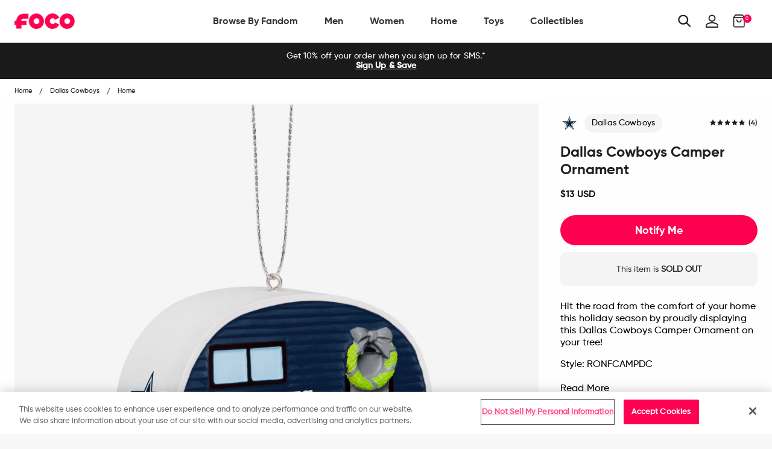

--- FILE ---
content_type: text/javascript
request_url: https://limits.minmaxify.com/fetch-js/focoinc.myshopify.com?t=20260123212850&callback=minMaxify.initCartValidator
body_size: 13906
content:
!function(){function e(e,a,o,i){this.cart=a||{},this.opt=e,this.customer=o,this.messages=[],this.locale=i&&i.toLowerCase()}e.prototype={recalculate:function(e){this.isOk=!0,this.messages=!e&&[],this.isApplicable()&&(this._calcWeights(),this.addMsg("INTRO_MSG"),this._doSubtotal(),this._doItems(),this._doQtyTotals(),this._doWeight())},getMessages:function(){return this.messages||this.recalculate(),this.messages},isApplicable:function(){var e=this.cart._subtotal=Number(this.cart.total_price||0)/100,a=this.opt.overridesubtotal;if(!(a>0&&e>a)){for(var o=0,i=this.cart.items||[],s=0;s<i.length;s++)o+=Number(i[s].quantity);return this.cart._totalQuantity=o,1}},addMsg:function(e,a){if(!this.messages)return;const o=this.opt.messages;var i=o[e];if(o.locales&&this.locale){var s=(o.locales[this.locale]||{})[e];void 0!==s&&(i=s)}i&&(i=this._fmtMsg(unescape(i),a)),this.messages.push(i)},equalTo:function(e){if(this.isOk!==e.isOk)return!1;var a=this.getMessages(),o=e.messages||e.getMessages&&e.getMessages()||[];if(a.length!=o.length)return!1;for(var i=0;i<a.length;++i)if(a[i]!==o[i])return!1;return!0},_calcWeights:function(){this.weightUnit=this.opt.weightUnit||"g";var e=a[this.weightUnit]||1,o=this.cart.items;if(o)for(var i=0;i<o.length;i++){var s=o[i];s._weight=Math.round(Number(s.grams||0)*e*s.quantity*100)/100}this.cart._totalWeight=Math.round(Number(this.cart.total_weight||0)*e*100)/100},_doSubtotal:function(){var e=this.cart._subtotal,a=this.opt.minorder,o=this.opt.maxorder;e<a&&(this.addMsg("MIN_SUBTOTAL_MSG"),this.isOk=!1),o>0&&e>o&&(this.addMsg("MAX_SUBTOTAL_MSG"),this.isOk=!1)},_doWeight:function(){var e=this.cart._totalWeight,a=this.opt.weightmin,o=this.opt.weightmax;e<a&&(this.addMsg("MIN_WEIGHT_MSG"),this.isOk=!1),o>0&&e>o&&(this.addMsg("MAX_WEIGHT_MSG"),this.isOk=!1)},checkGenericLimit:function(e,a,o){if(!(e.quantity<a.min&&(this.addGenericError("MIN",e,a,o),o)||a.max&&e.quantity>a.max&&(this.addGenericError("MAX",e,a,o),o)||a.multiple>1&&e.quantity%a.multiple>0&&(this.addGenericError("MULT",e,a,o),o))){var i=e.line_price/100;void 0!==a.minAmt&&i<a.minAmt&&(this.addGenericError("MIN_SUBTOTAL",e,a,o),o)||a.maxAmt&&i>a.maxAmt&&this.addGenericError("MAX_SUBTOTAL",e,a,o)}},addGenericError:function(e,a,o,i){var s={item:a};i?(e="PROD_"+e+"_MSG",s.itemLimit=o,s.refItem=i):(e="GROUP_"+e+"_MSG",s.groupLimit=o),this.addMsg(e,s),this.isOk=!1},_buildLimitMaps:function(){var e=this.opt,a=e.items||[];e.bySKU={},e.byId={},e.byHandle={};for(var o=0;o<a.length;++o){var i=a[o];i.sku?e.bySKU[i.sku]=i:(i.h&&(e.byHandle[i.h]=i),i.id&&(e.byId[i.id]=i))}},_doItems:function(){var e,a=this.cart.items||[],o={},i={},s=this.opt;s.byHandle||this._buildLimitMaps(),(s.itemmin||s.itemmax||s.itemmult)&&(e={min:s.itemmin,max:s.itemmax,multiple:s.itemmult});for(var n=0;n<a.length;n++){var l=a[n],b=this.getCartItemKey(l),r=o[b],h=i[l.handle];r?(r.quantity+=l.quantity,r.line_price+=l.line_price,r._weight+=l._weight):r=o[b]={ref:l,quantity:l.quantity,line_price:l.line_price,grams:l.grams,_weight:l._weight,limit:this._getIndividualItemLimit(l)},h?(h.quantity+=l.quantity,h.line_price+=l.line_price,h._weight+=l._weight):h=i[l.handle]={ref:l,quantity:l.quantity,line_price:l.line_price,grams:l.grams,_weight:l._weight},h.limit&&h.limit.combine||(h.limit=r.limit)}for(var t in o){if(l=o[t])((d=l.limit||l.limitRule)?!d.combine:e)&&this.checkGenericLimit(l,d||e,l.ref)}for(var t in i){var d;if(l=i[t])(d=l.limit||l.limitRule)&&d.combine&&this.checkGenericLimit(l,d,l.ref)}},getCartItemKey:function(e){var a=e.handle;return a+=e.sku||e.variant_id},getCartItemIds:function(e){var a={handle:e.handle||"",product_id:e.product_id,sku:e.sku},o=a.handle.indexOf(" ");return o>0&&(a.sku=a.handle.substring(o+1),a.handle=a.handle.substring(0,o)),a},_getIndividualItemLimit:function(e){var a=this.opt,o=this.getCartItemIds(e);return a.bySKU[o.sku]||a.byId[o.product_id]||a.byHandle[o.handle]},getItemLimit:function(e){var a=this.opt;if(!a)return{};void 0===a.byHandle&&this._buildLimitMaps();var o=this._getIndividualItemLimit(e);return o||(o={min:a.itemmin,max:a.itemmax,multiple:a.itemmult}),o},calcItemLimit:function(e){var a=this.getItemLimit(e);(a={max:a.max||0,multiple:a.multiple||1,min:a.min,combine:a.combine}).min||(a.min=a.multiple);var o=this.opt.maxtotalitems||0;return(!a.max||o&&o<a.max)&&(a.max=o),a},_doQtyTotals:function(){var e=this.opt.maxtotalitems,a=this.opt.mintotalitems,o=this.opt.multtotalitems,i=this.cart._totalQuantity;0!=e&&i>e&&(this.addMsg("TOTAL_ITEMS_MAX_MSG"),this.isOk=!1),i<a&&(this.addMsg("TOTAL_ITEMS_MIN_MSG"),this.isOk=!1),o>1&&i%o>0&&(this.addMsg("TOTAL_ITEMS_MULT_MSG"),this.isOk=!1)},_fmtMsg:function(e,a){var o,i,s,n=this;return e.replace(/\{\{\s*(.*?)\s*\}\}/g,(function(e,l){try{o||(o=n._getContextMsgVariables(a)||{});var b=o[l];return void 0!==b?b:i||(i=o,n._setGeneralMsgVariables(i),void 0===(b=i[l]))?(s||(s=n._makeEvalFunc(o)),s(l)):b}catch(e){return'"'+e.message+'"'}}))},formatMoney:function(e){var a=this.opt.moneyFormat;if(void 0!==a){try{e=e.toLocaleString()}catch(e){}a&&(e=a.replace(/{{\s*amount[a-z_]*\s*}}/,e))}return e},_getContextMsgVariables(e){if(e){var a,o;if(e.itemLimit){var i=e.item,s=e.refItem||i,n=e.itemLimit;a={item:s,ProductQuantity:i.quantity,ProductName:n.combine&&unescape(s.product_title||n.name)||s.title,GroupTitle:n.title,ProductMinQuantity:n.min,ProductMaxQuantity:n.max,ProductQuantityMultiple:n.multiple},o=[["ProductAmount",Number(i.line_price)/100],["ProductMinAmount",n.minAmt],["ProductMaxAmount",n.maxAmt]]}if(e.groupLimit){i=e.item,s=e.refItem||i,n=e.groupLimit;a={item:s,GroupQuantity:i.quantity,GroupTitle:n.title,GroupMinQuantity:n.min,GroupMaxQuantity:n.max,GroupQuantityMultiple:n.multiple},o=[["GroupAmount",Number(i.line_price)/100],["GroupMinAmount",n.minAmt],["GroupMaxAmount",n.maxAmt]]}if(a){for(var l=0;l<o.length;l++){const e=o[l];isNaN(e[1])||Object.defineProperty(a,e[0],{get:this.formatMoney.bind(this,e[1])})}return a}}},_setGeneralMsgVariables:function(e){var a=this.cart,o=this.opt;e.CartWeight=a._totalWeight,e.CartMinWeight=o.weightmin,e.CartMaxWeight=o.weightmax,e.WeightUnit=this.weightUnit,e.CartQuantity=a._totalQuantity,e.CartMinQuantity=o.mintotalitems,e.CartMaxQuantity=o.maxtotalitems,e.CartQuantityMultiple=o.multtotalitems;for(var i=[["CartAmount",a._subtotal],["CartMinAmount",o.minorder],["CartMaxAmount",o.maxorder]],s=0;s<i.length;s++){const a=i[s];isNaN(a[1])||Object.defineProperty(e,a[0],{get:this.formatMoney.bind(this,a[1])})}},_makeEvalFunc:function(e){return new Function("_expr","with(this) return eval(_expr)").bind(e)}};var a={g:1,kg:.001,lb:.00220462,oz:.03527396},o={messages:{INTRO_MSG:"Cannot place order, conditions not met:\n",PROD_MIN_MSG:"{{ProductName}}: Must have at least {{ProductMinQuantity}} of this item.",PROD_MAX_MSG:"{{ProductName}}: Limit {{ProductMaxQuantity}} per order.",PROD_MULT_MSG:"{{ProductName}}: Quantity must be a multiple of {{ProductQuantityMultiple}}."},items:[{id:8695407673396,h:"2025-mlb-season-awards-mini-bobblehead-boxed-set",name:"2025 MLB Season Awards Mini Bobblehead Boxed Set",max:2},{h:"aaron-judge-new-york-yankees-boys-of-summer-tiki-bobblehead",max:2,name:"Aaron Judge New York Yankees Boys of Summer Tiki Bobblehead"},{h:"aaron-judge-new-york-yankees-ice-cream-helmet-bobblehead",max:2,name:"Aaron Judge New York Yankees Ice Cream Helmet Bobblehead"},{id:8676049584180,h:"ace-toronto-blue-jays-2025-3x-world-series-champions-bobblehead",name:"Ace Toronto Blue Jays 2025 3X World Series Champions Bobblehead",max:2},{h:"ace-toronto-blue-jays-claw-machine-mascot-bobblehead",max:2,name:"Ace Toronto Blue Jays Claw Machine Mascot Bobblehead"},{id:8676461281332,h:"addison-barger-toronto-blue-jays-2025-first-world-series-pinch-hitter-grand-slam-historic-bobblehead",name:"Addison Barger Toronto Blue Jays 2025 First World Series Pinch-Hitter Grand Slam Historic Bobblehead",max:2},{h:"aj-brown-philadelphia-eagles-field-star-bobblehead",max:2,name:"AJ Brown Philadelphia Eagles Field Star Bobblehead"},{id:8605076062260,h:"aj-brown-philadelphia-eagles-ring-ceremony-ring-base-bobblehead",name:"AJ Brown Philadelphia Eagles Ring Ceremony Ring Base Bobblehead",max:2},{h:"aj-brown-philadelphia-eagles-super-bowl-lix-champions-bobble-dubblz-bobblehead",max:2,name:"AJ Brown Philadelphia Eagles Super Bowl LIX Champions Bobble Dubblz Bobblehead"},{h:"alabama-crimson-tide-superfan-bobble-duck-mini-bobblehead",max:2,name:"Alabama Crimson Tide Superfan Bobble Duck Mini Bobblehead"},{id:8738909356084,h:"alex-bregman-chicago-cubs-next-stop-bobblehead",name:"Alex Bregman Chicago Cubs Next Stop Bobblehead",max:2},{h:"alex-ovechkin-washington-capitals-nhl-all-time-goals-leader-bobblehead",max:2,name:"Alex Ovechkin Washington Capitals NHL All-Time Goals Leader Bobblehead"},{h:"alex-ovechkin-washington-capitals-nhl-all-time-goals-leader-crown-3-ft-bobblehead",max:2,name:"Alex Ovechkin Washington Capitals NHL All-Time Goals Leader Crown 3 Ft Bobblehead"},{h:"alex-ovechkin-washington-capitals-nhl-all-time-goals-leader-variant-bobblehead",max:2,name:"Alex Ovechkin Washington Capitals NHL All-Time Goals Leader Variant Bobblehead"},{h:"allen-iverson-philadelphia-76ers-1996-draft-pick-bobblehead",max:2,name:"Allen Iverson Philadelphia 76ers 1996 Draft Pick Bobblehead"},{id:8683403640884,h:"andy-pages-kike-hernandez-los-angeles-dodgers-2025-world-series-game-7-mini-bobblehead-scene",name:"Andy Pages & Kike Hernandez Los Angeles Dodgers 2025 World Series Game 7 Mini Bobblehead Scene",max:2},{id:8683358814260,h:"andy-pages-los-angeles-dodgers-2025-back-to-back-world-series-champions-celebration-bobblehead",name:"Andy Pages Los Angeles Dodgers 2025 Back To Back World Series Champions Celebration Bobblehead",max:2},{id:8683358715956,h:"andy-pages-los-angeles-dodgers-2025-world-series-game-7-catch-of-his-life-mini-bobblehead-scene",name:"Andy Pages Los Angeles Dodgers 2025 World Series Game 7 Catch Of His Life Mini Bobblehead Scene",max:2},{id:8738133999668,h:"anthony-edwards-minnesota-timberwolves-10k-career-points-milestone-bobblehead",name:"Anthony Edwards Minnesota Timberwolves 10K Career Points Milestone Bobblehead",max:2},{h:"anthony-volpe-new-york-yankees-torpedo-power-bobblehead",max:2,name:"Anthony Volpe New York Yankees Torpedo Power Bobblehead"},{id:8599861985332,h:"atlanta-braves-2025-mlb-all-star-mini-bobblehead-scene",name:"Atlanta Braves 2025 MLB All-Star Mini Bobblehead Scene",max:2},{h:"atlanta-braves-lucy-charlie-brown-peanuts-psychiatry-stand-dual-bobblehead",max:2,name:"Atlanta Braves Lucy & Charlie Brown Peanuts Psychiatry Stand Dual Bobblehead"},{h:"atlanta-braves-thematic-piggy-bank-bobblehead",max:2,name:"Atlanta Braves Thematic Piggy Bank Bobblehead"},{h:"baltimore-orioles-lucy-charlie-brown-peanuts-psychiatry-stand-dual-bobblehead",max:2,name:"Baltimore Orioles Lucy & Charlie Brown Peanuts Psychiatry Stand Dual Bobblehead"},{h:"baltimore-orioles-thematic-piggy-bank-bobblehead",max:2,name:"Baltimore Orioles Thematic Piggy Bank Bobblehead"},{h:"barry-sanders-detroit-lions-pride-of-the-lions-sports-illustrated-cover-bobblehead",max:2,name:"Barry Sanders Detroit Lions Pride of the Lions Sports Illustrated Cover Bobblehead"},{h:"bernie-brewer-milwaukee-brewers-claw-machine-mascot-bobblehead",max:2,name:"Bernie Brewer Milwaukee Brewers Claw Machine Mascot Bobblehead"},{id:8676046209076,h:"blake-snell-los-angeles-dodgers-2025-world-series-champions-celebration-bobblehead",name:"Blake Snell Los Angeles Dodgers 2025 World Series Champions Celebration Bobblehead",max:2},{id:8742214467636,h:"blitz-seattle-seahawks-nfc-championship-bound-bobblehead",name:"Blitz Seattle Seahawks NFC Championship Bound Bobblehead",max:2},{h:"blooper-atlanta-braves-claw-machine-mascot-bobblehead",max:2,name:"Blooper Atlanta Braves Claw Machine Mascot Bobblehead"},{h:"blooper-atlanta-braves-win-counter-medium-bighead-bobblehead",max:2,name:"Blooper Atlanta Braves Win Counter Medium Bighead Bobblehead"},{id:8742214500404,h:"bo-nix-marvin-mims-jr-denver-broncos-divisional-round-touchdown-mini-dual-bobblehead",name:"Bo Nix & Marvin Mims Jr Denver Broncos Divisional Round Touchdown Mini Dual Bobblehead",max:2},{id:8742214533172,h:"bo-nix-denver-broncos-first-career-playoff-win-bobblehead",name:"Bo Nix Denver Broncos First Career Playoff Win Bobblehead",max:2},{h:"bobby-witt-jr-kansas-city-royals-boys-of-summer-tiki-bobblehead",max:2,name:"Bobby Witt Jr Kansas City Royals Boys of Summer Tiki Bobblehead"},{h:"bobby-witt-jr-kansas-city-royals-ice-cream-helmet-bobblehead",max:2,name:"Bobby Witt Jr Kansas City Royals Ice Cream Helmet Bobblehead"},{h:"boston-red-sox-thematic-piggy-bank-bobblehead",max:2,name:"Boston Red Sox Thematic Piggy Bank Bobblehead"},{id:8608174571572,h:"brandon-graham-philadelphia-eagles-ring-ceremony-ring-base-bobblehead",name:"Brandon Graham Philadelphia Eagles Ring Ceremony Ring Base Bobblehead",max:2},{h:"brandon-graham-philadelphia-eagles-super-bowl-lix-champions-bobble-dubblz-bobblehead",max:2,name:"Brandon Graham Philadelphia Eagles Super Bowl LIX Champions Bobble Dubblz Bobblehead"},{h:"bret-hart-the-hit-man-arrives-wwe-magazine-cover-bobblehead",max:2,name:"Bret Hart The Hit Man Arrives WWE Magazine Cover Bobblehead"},{h:"brett-favre-green-bay-packers-tribute-sports-illustrated-cover-bobblehead",max:2,name:"Brett Favre Green Bay Packers Tribute Sports Illustrated Cover Bobblehead"},{h:"brett-hull-st-louis-blues-legendary-number-16-bobblehead",max:2,name:"Brett Hull St Louis Blues Legendary Number 16 Bobblehead"},{h:"brian-leetch-new-york-rangers-legendary-number-2-bobblehead",max:2,name:"Brian Leetch New York Rangers Legendary Number 2 Bobblehead"},{h:"brutus-buckeye-ohio-state-buckeyes-city-park-swing-mini-bobblehead",max:2,name:"Brutus Buckeye Ohio State Buckeyes City Park Swing Mini Bobblehead"},{h:"brutus-buckeye-ohio-state-buckeyes-electroplate-mascot-bobblehead",max:2,name:"Brutus Buckeye Ohio State Buckeyes Electroplate Mascot Bobblehead"},{h:"bryce-harper-philadelphia-phillies-boys-of-summer-tiki-bobblehead",max:2,name:"Bryce Harper Philadelphia Phillies Boys of Summer Tiki Bobblehead"},{h:"bryce-harper-philadelphia-phillies-electroplated-bobblehead",max:2,name:"Bryce Harper Philadelphia Phillies Electroplated Bobblehead"},{id:8633868910644,h:"bubba-chandler-pittsburgh-pirates-star-rookie-bobblehead",name:"Bubba Chandler Pittsburgh Pirates Star Rookie Bobblehead",max:2},{h:"bucky-badger-wisconsin-badgers-jump-around-mascot-bobblehead",max:2,name:"Bucky Badger Wisconsin Badgers Jump Around Mascot Bobblehead"},{id:8603427864628,h:"byron-buxton-minnesota-twins-cycle-bobblehead",name:"Byron Buxton Minnesota Twins Cycle Bobblehead",max:2},{id:8738909323316,h:"caleb-williams-colston-loveland-dj-moore-cheese-grater-triple-bobblehead",name:"Caleb Williams & Colston Loveland & DJ Moore Cheese Grater Triple Bobblehead",max:2},{id:8720834461748,h:"caleb-williams-and-dj-moore-chicago-bears-winning-touchdown-mini-bobblehead-scene",name:"Caleb Williams and DJ Moore Chicago Bears Winning Touchdown Mini Bobblehead Scene",max:2},{h:"caleb-williams-chicago-bears-tunnel-entrance-bobblehead",max:2,name:"Caleb Williams Chicago Bears Tunnel Entrance Bobblehead"},{h:"cam-jurgens-philadelphia-eagles-super-bowl-lix-champions-bobble-dubblz-bobblehead",max:2,name:"Cam Jurgens Philadelphia Eagles Super Bowl LIX Champions Bobble Dubblz Bobblehead"},{id:8620727435316,h:"carlos-correa-houston-astros-welcome-back-bobblehead",name:"Carlos Correa Houston Astros Welcome Back Bobblehead",max:2},{id:8676044898356,h:"charlie-brown-snoopy-los-angeles-dodgers-2025-back-to-back-world-series-champions-peanuts-trophy-dual-bobblehead",name:"Charlie Brown & Snoopy Los Angeles Dodgers 2025 Back To Back World Series Champions Peanuts Trophy Dual Bobblehead",max:2},{id:8587656396852,h:"chauncey-coastal-carolina-chanticleers-2025-college-world-series-champions-mascot-bobblehead",name:"Chauncey Coastal Carolina Chanticleers 2025 College World Series Champions Mascot Bobblehead",max:2},{id:8738909257780,h:"chicago-bears-comeback-of-the-ages-nfl-wild-card-mini-bobblehead-scene",name:"Chicago Bears Comeback of the Ages NFL Wild Card Mini Bobblehead Scene",max:2},{id:8599862018100,h:"chicago-cubs-2025-mlb-all-star-mini-bobblehead-scene",name:"Chicago Cubs 2025 MLB All-Star Mini Bobblehead Scene",max:2},{h:"chicago-cubs-lucy-charlie-brown-peanuts-psychiatry-stand-dual-bobblehead",max:2,name:"Chicago Cubs Lucy & Charlie Brown Peanuts Psychiatry Stand Dual Bobblehead"},{h:"chicago-cubs-thematic-piggy-bank-bobblehead",max:2,name:"Chicago Cubs Thematic Piggy Bank Bobblehead"},{h:"chris-sale-atlanta-braves-strikeout-counter-medium-bighead-bobblehead",max:2,name:"Chris Sale Atlanta Braves Strikeout Counter Medium Bighead Bobblehead"},{h:"cincinnati-reds-lucy-charlie-brown-peanuts-psychiatry-stand-dual-bobblehead",max:2,name:"Cincinnati Reds Lucy & Charlie Brown Peanuts Psychiatry Stand Dual Bobblehead"},{h:"cincinnati-reds-thematic-piggy-bank-bobblehead",max:2,name:"Cincinnati Reds Thematic Piggy Bank Bobblehead"},{id:8676048306228,h:"clayton-kershaw-los-angeles-dodgers-2025-back-to-back-world-series-champions-celebration-bobblehead",name:"Clayton Kershaw Los Angeles Dodgers 2025 Back To Back World Series Champions Celebration Bobblehead",max:2},{id:8676048732212,h:"clayton-kershaw-los-angeles-dodgers-2025-back-to-back-world-series-champions-dual-spinner-bobblehead",name:"Clayton Kershaw Los Angeles Dodgers 2025 Back To Back World Series Champions Dual Spinner Bobblehead",max:2},{id:8676046962740,h:"clayton-kershaw-los-angeles-dodgers-2025-back-to-back-world-series-champions-mini-ring-base-bighead-bobblehead",name:"Clayton Kershaw Los Angeles Dodgers 2025 Back To Back World Series Champions Mini Ring Base Bighead Bobblehead",max:2},{id:8676048109620,h:"clayton-kershaw-los-angeles-dodgers-2025-back-to-back-world-series-champions-ring-base-bighead-bobblehead",name:"Clayton Kershaw Los Angeles Dodgers 2025 Back To Back World Series Champions Ring Base Bighead Bobblehead",max:2},{id:8676045979700,h:"clayton-kershaw-los-angeles-dodgers-2025-back-to-back-world-series-champions-then-and-now-bobblehead",name:"Clayton Kershaw Los Angeles Dodgers 2025 Back To Back World Series Champions Then And Now Bobblehead",max:2},{h:"clayton-kershaw-los-angeles-dodgers-3000-career-strikeouts-milestone-bobblehead",max:2,name:"Clayton Kershaw Los Angeles Dodgers 3000 Career Strikeouts Milestone Bobblehead"},{id:8599862083636,h:"cleveland-guardians-2025-mlb-all-star-mini-bobblehead-scene",name:"Cleveland Guardians 2025 MLB All-Star Mini Bobblehead Scene",max:2},{h:"cleveland-guardians-thematic-piggy-bank-bobblehead",max:2,name:"Cleveland Guardians Thematic Piggy Bank Bobblehead"},{h:"clyde-drexler-portland-trail-blazers-legendary-number-22-bobblehead",max:2,name:"Clyde Drexler Portland Trail Blazers Legendary Number 22 Bobblehead"},{h:"connor-mcdavid-edmonton-oilers-legendary-number-97-bobblehead",max:2,name:"Connor McDavid Edmonton Oilers Legendary Number 97 Bobblehead"},{id:8608174538804,h:"cooper-dejean-philadelphia-eagles-ring-ceremony-ring-base-bobblehead",name:"Cooper DeJean Philadelphia Eagles Ring Ceremony Ring Base Bobblehead",max:2},{h:"cooper-dejean-philadelphia-eagles-super-bowl-lix-champions-bobble-dubblz-bobblehead",max:2,name:"Cooper DeJean Philadelphia Eagles Super Bowl LIX Champions Bobble Dubblz Bobblehead"},{h:"d-generation-x-wwe-tank-invasion-bobblehead",max:2,name:"D-Generation X WWE Tank Invasion Bobblehead"},{id:8704547913780,h:"dandre-swift-kyle-monangai-chicago-bears-dynamic-duo-bobblehead",name:"D'Andre Swift & Kyle Monangai Chicago Bears Dynamic Duo Bobblehead",max:2},{h:"dallas-goedert-philadelphia-eagles-super-bowl-lix-champions-bobble-dubblz-bobblehead",max:2,name:"Dallas Goedert Philadelphia Eagles Super Bowl LIX Champions Bobble Dubblz Bobblehead"},{id:8676043849780,h:"dave-roberts-los-angeles-dodgers-2025-back-to-back-world-series-champions-celebration-bobblehead",name:"Dave Roberts Los Angeles Dodgers 2025 Back To Back World Series Champions Celebration Bobblehead",max:2},{h:"derek-jeter-mariano-rivera-new-york-yankees-back-to-back-world-series-mvp-dual-bobblehead",max:2,name:"Derek Jeter & Mariano Rivera New York Yankees Back-To-Back World Series MVP Dual Bobblehead",id:7164768485428},{h:"derek-jeter-new-york-yankees-holy-cow-sports-illustrated-cover-bobblehead",max:2,name:"Derek Jeter New York Yankees Holy Cow Sports Illustrated Cover Bobblehead"},{id:8724026982452,h:"derrick-henry-baltimore-ravens-historic-night-gamebreaker-bobblehead",name:"Derrick Henry Baltimore Ravens Historic Night Gamebreaker Bobblehead",max:2},{h:"derrick-thomas-kansas-city-chiefs-bobble-dubblz-bobblehead",max:2,name:"Derrick Thomas Kansas City Chiefs Bobble Dubblz Bobblehead"},{id:8599861821492,h:"detroit-tigers-2025-mlb-all-star-mini-bobblehead-scene",name:"Detroit Tigers 2025 MLB All-Star Mini Bobblehead Scene",max:2},{h:"detroit-tigers-thematic-piggy-bank-bobblehead",max:2,name:"Detroit Tigers Thematic Piggy Bank Bobblehead"},{h:"devonta-smith-philadelphia-eagles-super-bowl-lix-champions-bobble-dubblz-bobblehead",max:2,name:"DeVonta Smith Philadelphia Eagles Super Bowl LIX Champions Bobble Dubblz Bobblehead"},{h:"dick-butkus-chicago-bears-bobble-dubblz-bobblehead",max:2,name:"Dick Butkus Chicago Bears Bobble Dubblz Bobblehead"},{h:"dick-butkus-chicago-bears-the-most-feared-man-sports-illustrated-cover-bobblehead",max:2,name:"Dick Butkus Chicago Bears The Most Feared Man Sports Illustrated Cover Bobblehead"},{id:8655465021492,h:"dodger-dog-los-angeles-dodgers-13th-straight-postseason-bobblehead",name:"Dodger Dog Los Angeles Dodgers 13th Straight Postseason Bobblehead",max:2},{id:8676046897204,h:"dodger-dog-los-angeles-dodgers-2025-9x-world-series-champions-bobblehead",name:"Dodger Dog Los Angeles Dodgers 2025 9X World Series Champions Bobblehead",max:2},{id:8676045586484,h:"dodger-dog-los-angeles-dodgers-2025-back-to-back-world-series-champions-beach-mascot-bobblehead",name:"Dodger Dog Los Angeles Dodgers 2025 Back To Back World Series Champions Beach Mascot Bobblehead",max:2},{id:8676048371764,h:"dodger-dog-los-angeles-dodgers-2025-back-to-back-world-series-champions-celebration-18-in-mascot-bobblehead",name:"Dodger Dog Los Angeles Dodgers 2025 Back To Back World Series Champions Celebration 18 in Mascot Bobblehead",max:2},{id:8676046143540,h:"dodger-dog-los-angeles-dodgers-2025-back-to-back-world-series-champions-celebration-3-ft-mascot-bobblehead",name:"Dodger Dog Los Angeles Dodgers 2025 Back To Back World Series Champions Celebration 3 Ft Mascot Bobblehead",max:2},{id:8676044439604,h:"dodger-dog-los-angeles-dodgers-2025-back-to-back-world-series-champions-celebration-mascot-bobblehead",name:"Dodger Dog Los Angeles Dodgers 2025 Back To Back World Series Champions Celebration Mascot Bobblehead",max:2},{id:8676044177460,h:"dodger-dog-los-angeles-dodgers-2025-back-to-back-world-series-champions-mini-ring-base-mascot-bighead-bobblehead",name:"Dodger Dog Los Angeles Dodgers 2025 Back To Back World Series Champions Mini Ring Base Mascot Bighead Bobblehead",max:2},{id:8676046929972,h:"dodger-dog-los-angeles-dodgers-2025-back-to-back-world-series-champions-ring-base-mascot-bighead-bobblehead",name:"Dodger Dog Los Angeles Dodgers 2025 Back To Back World Series Champions Ring Base Mascot Bighead Bobblehead",max:2},{h:"dodger-dog-los-angeles-dodgers-claw-machine-mascot-bobblehead",max:2,name:"Dodger Dog Los Angeles Dodgers Claw Machine Mascot Bobblehead"},{id:8742992871476,h:"drake-maye-new-england-patriots-divisional-round-gamebreaker-bobblehead",name:"Drake Maye New England Patriots Divisional Round Gamebreaker Bobblehead",max:2},{h:"dude-love-have-mercy-wwe-magazine-cover-bobblehead",max:2,name:"Dude Love Have Mercy WWE Magazine Cover Bobblehead"},{id:8633868877876,h:"dylan-beavers-baltimore-orioles-star-rookie-bobblehead",name:"Dylan Beavers Baltimore Orioles Star Rookie Bobblehead",max:2},{h:"elly-de-la-cruz-cincinnati-reds-art-of-the-steal-sports-illustrated-kids-cover-bobblehead",max:2,name:"Elly De La Cruz Cincinnati Reds Art of the Steal Sports Illustrated Kids Cover Bobblehead"},{h:"elly-de-la-cruz-cincinnati-reds-boys-of-summer-tiki-bobblehead",max:2,name:"Elly De La Cruz Cincinnati Reds Boys of Summer Tiki Bobblehead"},{h:"elly-de-la-cruz-cincinnati-reds-ice-cream-helmet-bobblehead",max:2,name:"Elly De La Cruz Cincinnati Reds Ice Cream Helmet Bobblehead"},{h:"elly-de-la-cruz-cincinnati-reds-medium-bighead-bobblehead",max:2,name:"Elly De La Cruz Cincinnati Reds Medium Bighead Bobblehead"},{h:"eric-dickerson-los-angeles-rams-single-season-rushing-record-book-bobblehead",max:2,name:"Eric Dickerson Los Angeles Rams Single-Season Rushing Record Book Bobblehead"},{id:8620727369780,h:"eugenio-suarez-seattle-mariners-welcome-back-bobblehead",name:"Eugenio Suarez Seattle Mariners Welcome Back Bobblehead",max:2},{h:"ezekiel-elliott-ohio-state-buckeyes-gates-series-bobblehead",max:2,name:"Ezekiel Elliott Ohio State Buckeyes Gates Series Bobblehead"},{h:"fernando-tatis-jr-san-diego-padres-legendary-number-23-bobblehead",max:2,name:"Fernando Tatis Jr San Diego Padres Legendary Number 23 Bobblehead"},{h:"fran-tarkenton-georgia-bulldogs-gates-series-bobblehead",max:2,name:"Fran Tarkenton Georgia Bulldogs Gates Series Bobblehead"},{h:"francisco-lindor-new-york-mets-ice-cream-helmet-bobblehead",max:2,name:"Francisco Lindor New York Mets Ice Cream Helmet Bobblehead"},{id:8742214598708,h:"frank-crum-denver-broncos-divisional-round-touchdown-bobblehead",name:"Frank Crum Denver Broncos Divisional  Round Touchdown Bobblehead",max:2},{h:"fredbird-st-louis-cardinals-city-park-swing-mini-bobblehead",max:2,name:"Fredbird St Louis Cardinals City Park Swing Mini Bobblehead"},{h:"fredbird-st-louis-cardinals-claw-machine-mascot-bobblehead",max:2,name:"Fredbird St Louis Cardinals Claw Machine Mascot Bobblehead"},{id:8676044668980,h:"freddie-freeman-los-angeles-dodgers-2025-back-to-back-world-series-champions-authenticated-dirt-collection-bobblehead",name:"Freddie Freeman Los Angeles Dodgers 2025 Back To Back World Series Champions Authenticated Dirt Collection Bobblehead",max:2},{id:8676046766132,h:"freddie-freeman-los-angeles-dodgers-2025-back-to-back-world-series-champions-beach-bobblehead",name:"Freddie Freeman Los Angeles Dodgers 2025 Back To Back World Series Champions Beach Bobblehead",max:2},{id:8676047421492,h:"freddie-freeman-los-angeles-dodgers-2025-back-to-back-world-series-champions-cap-tee-bighead-bobblehead",name:"Freddie Freeman Los Angeles Dodgers 2025 Back To Back World Series Champions Cap & Tee Bighead Bobblehead",max:2},{id:8676046078004,h:"freddie-freeman-los-angeles-dodgers-2025-back-to-back-world-series-champions-celebration-bobblehead",name:"Freddie Freeman Los Angeles Dodgers 2025 Back To Back World Series Champions Celebration Bobblehead",max:2},{id:8676047880244,h:"freddie-freeman-los-angeles-dodgers-2025-back-to-back-world-series-champions-dual-spinner-bobblehead",name:"Freddie Freeman Los Angeles Dodgers 2025 Back To Back World Series Champions Dual Spinner Bobblehead",max:2},{id:8676043980852,h:"freddie-freeman-los-angeles-dodgers-2025-back-to-back-world-series-champions-mini-ring-base-bighead-bobblehead",name:"Freddie Freeman Los Angeles Dodgers 2025 Back To Back World Series Champions Mini Ring Base Bighead Bobblehead",max:2},{id:8676047126580,h:"freddie-freeman-los-angeles-dodgers-2025-back-to-back-world-series-champions-ring-base-bighead-bobblehead",name:"Freddie Freeman Los Angeles Dodgers 2025 Back To Back World Series Champions Ring Base Bighead Bobblehead",max:2},{id:8676045881396,h:"freddie-freeman-los-angeles-dodgers-2025-back-to-back-world-series-champions-then-and-now-bobblehead",name:"Freddie Freeman Los Angeles Dodgers 2025 Back To Back World Series Champions Then And Now Bobblehead",max:2},{id:8603427897396,h:"garrett-crochet-boston-red-sox-1st-career-shutout-gamebreaker-bobblehead",name:"Garrett Crochet Boston Red Sox 1st Career Shutout Gamebreaker Bobblehead",max:2},{h:"george-gervin-san-antonio-spurs-nickname-bobblehead",max:2,name:"George Gervin San Antonio Spurs Nickname Bobblehead"},{h:"georgia-bulldogs-peanuts-gang-football-field-mini-bobblehead-scene",max:2,name:"Georgia Bulldogs Peanuts Gang Football Field Mini Bobblehead Scene"},{h:"gunnar-henderson-baltimore-orioles-boys-of-summer-tiki-bobblehead",max:2,name:"Gunnar Henderson Baltimore Orioles Boys of Summer Tiki Bobblehead"},{h:"gunnar-henderson-baltimore-orioles-ice-cream-helmet-bobblehead",max:2,name:"Gunnar Henderson Baltimore Orioles Ice Cream Helmet Bobblehead"},{id:8742992904244,h:"harrison-mevis-los-angeles-rams-divisional-round-overtime-field-goal-winner-bobblehead",name:"Harrison Mevis Los Angeles Rams Divisional Round Overtime Field Goal Winner Bobblehead",max:2},{id:8599861788724,h:"houston-astros-2025-mlb-all-star-mini-bobblehead-scene",name:"Houston Astros 2025 MLB All-Star Mini Bobblehead Scene",max:2},{h:"houston-astros-lucy-charlie-brown-peanuts-psychiatry-stand-dual-bobblehead",max:2,name:"Houston Astros Lucy & Charlie Brown Peanuts Psychiatry Stand Dual Bobblehead"},{h:"houston-astros-thematic-piggy-bank-bobblehead",max:2,name:"Houston Astros Thematic Piggy Bank Bobblehead"},{h:"igor-shesterkin-new-york-rangers-2014-nhl-draft-pick-bobblehead",max:2,name:"Igor Shesterkin New York Rangers 2014 NHL Draft Pick Bobblehead"},{id:8742214565940,h:"jaquan-mcmillian-denver-broncos-divisional-round-overtime-interception-bobblehead",name:"Ja'Quan McMillian Denver Broncos Divisional Round Overtime Interception Bobblehead",max:2},{h:"jack-hughes-new-jersey-devils-2019-nhl-draft-pick-bobblehead",max:2,name:"Jack Hughes New Jersey Devils 2019 NHL Draft Pick Bobblehead"},{id:8668054356020,h:"jackson-churio-milwaukee-brewers-2025-nlcs-playoff-bound-bobblehead",name:"Jackson Churio Milwaukee Brewers 2025 NLCS Playoff Bound Bobblehead",max:2},{h:"jahmyr-gibbs-detroit-lions-lion-spirit-animal-bobblehead",max:2,name:"Jahmyr Gibbs Detroit Lions Lion Spirit Animal Bobblehead"},{h:"jalen-carter-philadelphia-eagles-super-bowl-lix-champions-bobble-dubblz-bobblehead",max:2,name:"Jalen Carter Philadelphia Eagles Super Bowl LIX Champions Bobble Dubblz Bobblehead"},{id:8605076095028,h:"jalen-hurts-philadelphia-eagles-ring-ceremony-ring-base-bobblehead",name:"Jalen Hurts Philadelphia Eagles Ring Ceremony Ring Base Bobblehead",max:2},{h:"jalen-hurts-philadelphia-eagles-super-bowl-lix-champions-bobble-dubblz-bobblehead",max:2,name:"Jalen Hurts Philadelphia Eagles Super Bowl LIX Champions Bobble Dubblz Bobblehead"},{h:"jared-goff-amon-ra-st-brown-penei-sewell-detroit-lions-drive-to-revive-sports-illustrated-cover-bobblehead",max:2,name:"Jared Goff & Amon-Ra St Brown & Penei Sewell Detroit Lions Drive to Revive Sports Illustrated Cover Bobblehead"},{h:"jaromir-jagr-pittsburgh-penguins-1990-nhl-draft-pick-bobblehead",max:2,name:"Jaromir Jagr Pittsburgh Penguins 1990 NHL Draft Pick Bobblehead"},{h:"jayson-tatum-boston-celtics-2017-nba-draft-pick-bobblehead",max:2,name:"Jayson Tatum Boston Celtics 2017 NBA Draft Pick Bobblehead"},{id:8655465054260,h:"jazz-chisholm-jr-new-york-yankees-30-home-runs-30-stolen-bases-bobblehead",name:"Jazz Chisholm Jr New York Yankees 30 Home Runs & 30 Stolen Bases Bobblehead",max:2},{h:"jerry-rice-san-francisco-49ers-all-time-touchdown-receptions-record-book-boblehead",max:2,name:"Jerry Rice San Francisco 49ers All-Time Touchdown Receptions Record Book Boblehead"},{h:"jerry-rice-san-francisco-49ers-the-beat-goes-on-sports-illustrated-cover-bobblehead",max:2,name:"Jerry Rice San Francisco 49ers The Beat Goes On Sports Illustrated Cover Bobblehead"},{id:8620170903604,h:"jhoan-duran-philadelphia-phillies-next-stop-bobblehead",name:"Jhoan Duran Philadelphia Phillies Next Stop Bobblehead",max:2},{h:"joey-porter-jr-penn-state-nittany-lions-gates-series-bobblehead",max:2,name:"Joey Porter Jr Penn State Nittany Lions Gates Series Bobblehead"},{h:"john-cena-wwe-you-cant-see-through-me-bobblehead",max:2,name:"John Cena WWE You Can't See Through Me Bobblehead"},{h:"john-stockton-utah-jazz-1984-draft-pick-bobblehead",max:2,name:"John Stockton Utah Jazz 1984 Draft Pick Bobblehead"},{h:"john-stockton-utah-jazz-legendary-number-12-bobblehead",max:2,name:"John Stockton Utah Jazz Legendary Number 12 Bobblehead"},{id:8621435977780,h:"johnny-bench-chipper-jones-2025-mlb-speedway-classic-trophy-dual-bobblehead",name:"Johnny Bench & Chipper Jones 2025 MLB Speedway Classic Trophy Dual Bobblehead",max:2},{h:"jose-altuve-houston-astros-legendary-number-27-bobblehead",max:2,name:"Jose Altuve Houston Astros Legendary Number 27 Bobblehead"},{id:8655805415476,h:"jose-ramirez-cleveland-guardians-30-home-run-40-stolen-bases-bobblehead",name:"Jose Ramirez Cleveland Guardians 30 Home Run & 40 Stolen Bases Bobblehead",max:2},{h:"juan-soto-new-york-mets-boys-of-summer-tiki-bobblehead",max:2,name:"Juan Soto New York Mets Boys of Summer Tiki Bobblehead"},{h:"juan-soto-new-york-mets-ice-cream-helmet-bobblehead",max:2,name:"Juan Soto New York Mets Ice Cream Helmet Bobblehead"},{h:"junior-seau-los-angeles-chargers-blast-from-the-past-sports-illustrated-cover-bobblehead",max:2,name:"Junior Seau Los Angeles Chargers Blast from the Past Sports Illustrated Cover Bobblehead"},{h:"justin-jefferson-minnesota-vikings-tunnel-entrance-bobblehead",max:2,name:"Justin Jefferson Minnesota Vikings Tunnel Entrance Bobblehead"},{id:8619149623348,h:"justin-verlander-detroit-tigers-houston-astros-3500-career-strikeouts-milestone-dual-bobblehead",name:"Justin Verlander Detroit Tigers & Houston Astros 3500 Career Strikeouts Milestone Dual Bobblehead",max:2},{id:8619149656116,h:"justin-verlander-san-francisco-giants-3500-career-strikeouts-milestone-bobblehead",name:"Justin Verlander San Francisco Giants 3500 Career Strikeouts Milestone Bobblehead",max:2},{id:8599861854260,h:"kansas-city-royals-2025-mlb-all-star-mini-bobblehead-scene",name:"Kansas City Royals 2025 MLB All-Star Mini Bobblehead Scene",max:2},{h:"kansas-city-royals-lucy-charlie-brown-peanuts-psychiatry-stand-dual-bobblehead",max:2,name:"Kansas City Royals Lucy & Charlie Brown Peanuts Psychiatry Stand Dual Bobblehead"},{h:"kansas-city-royals-thematic-piggy-bank-bobblehead",max:2,name:"Kansas City Royals Thematic Piggy Bank Bobblehead"},{id:8742992969780,h:"kayshon-boutte-new-england-patriots-divisional-round-one-handed-touchdown-bobblehead",name:"Kayshon Boutte New England Patriots Divisional Round One Handed Touchdown Bobblehead",max:2},{h:"kc-wolf-kansas-city-chiefs-bobble-duck-mascot-mini-bobblehead",max:2,name:"KC Wolf Kansas City Chiefs Bobble Duck Mascot Mini Bobblehead"},{h:"kc-wolf-kansas-city-chiefs-electroplated-mascot-bobblehead",max:2,name:"KC Wolf Kansas City Chiefs Electroplated Mascot Bobblehead"},{h:"ken-griffey-jr-cincinnati-reds-how-the-reds-got-junior-sports-illustrated-cover-bobblehead",max:2,name:"Ken Griffey Jr Cincinnati Reds How the Reds got Junior Sports Illustrated Cover Bobblehead"},{h:"keon-coleman-florida-state-seminoles-gates-series-bobblehead",max:2,name:"Keon Coleman Florida State Seminoles Gates Series Bobblehead"},{id:8676048207924,h:"kike-hernandez-los-angeles-dodgers-2025-back-to-back-world-series-champions-celebration-bobblehead",name:"Kike Hernandez Los Angeles Dodgers 2025 Back To Back World Series Champions Celebration Bobblehead",max:2},{h:"kirk-gibson-shohei-ohtani-los-angeles-dodgers-mvp-then-and-now-bobblehead",max:2,name:"Kirk Gibson & Shohei Ohtani Los Angeles Dodgers MVP Then and Now Bobblehead"},{h:"koala-los-angeles-dodgers-city-park-swing-mini-bobblehead",max:2,name:"Koala Los Angeles Dodgers City Park Swing Mini Bobblehead"},{id:8615933313076,h:"kyle-schwarber-philadelphia-phillies-1000th-career-hit-schwarbomb-milestone-bobblehead",name:"Kyle Schwarber Philadelphia Phillies 1,000th Career Hit Schwarbomb Milestone Bobblehead",max:2},{id:8742992805940,h:"kyren-williams-los-angeles-rams-divisional-round-gamebreaker-bobblehead",name:"Kyren Williams Los Angeles Rams Divisional Round Gamebreaker Bobblehead",max:2},{h:"landon-dickerson-philadelphia-eagles-super-bowl-lix-champions-bobble-dubblz-bobblehead",max:2,name:"Landon Dickerson Philadelphia Eagles Super Bowl LIX Champions Bobble Dubblz Bobblehead"},{id:8608174506036,h:"lane-johnson-philadelphia-eagles-ring-ceremony-ring-base-bobblehead",name:"Lane Johnson Philadelphia Eagles Ring Ceremony Ring Base Bobblehead",max:2},{h:"lane-johnson-philadelphia-eagles-super-bowl-lix-champions-bobble-dubblz-bobblehead",max:2,name:"Lane Johnson Philadelphia Eagles Super Bowl LIX Champions Bobble Dubblz Bobblehead"},{h:"lebron-james-los-angeles-lakers-legendary-number-23-bobblehead",max:2,name:"LeBron James Los Angeles Lakers Legendary Number 23 Bobblehead"},{h:"los-angeles-angels-thematic-piggy-bank-bobblehead",max:2,name:"Los Angeles Angels Thematic Piggy Bank Bobblehead"},{id:8676046569524,h:"los-angeles-dodgers-2025-back-to-back-world-series-champions-celebration-mini-bobblehead-boxed-set",name:"Los Angeles Dodgers 2025 Back To Back World Series Champions Celebration Mini Bobblehead Boxed Set",max:2},{id:8676046733364,h:"los-angeles-dodgers-2025-back-to-back-world-series-champions-celebration-mvp-18-in-player-bobblehead",name:"Los Angeles Dodgers 2025 Back To Back World Series Champions Celebration MVP 18 in Player Bobblehead",max:2},{id:8676045389876,h:"los-angeles-dodgers-2025-back-to-back-world-series-champions-celebration-mvp-bobblehead",name:"Los Angeles Dodgers 2025 Back To Back World Series Champions Celebration MVP Bobblehead",max:2},{id:8676045127732,h:"los-angeles-dodgers-2025-back-to-back-world-series-champions-hello-kitty-mini-bobblehead",name:"Los Angeles Dodgers 2025 Back To Back World Series Champions Hello Kitty Mini Bobblehead",max:2},{id:8676045160500,h:"los-angeles-dodgers-2025-back-to-back-world-series-champions-trophy-mini-bobble-scene",name:"Los Angeles Dodgers 2025 Back To Back World Series Champions Trophy Mini Bobble Scene",max:2},{id:8599862116404,h:"los-angeles-dodgers-2025-mlb-all-star-mini-bobblehead-scene",name:"Los Angeles Dodgers 2025 MLB All-Star Mini Bobblehead Scene",max:2},{id:8672216678452,h:"los-angeles-dodgers-2025-national-league-champions-hitters-mini-bobblehead-scene",name:"Los Angeles Dodgers 2025 National League Champions Hitters Mini Bobblehead Scene",max:2},{id:8672216711220,h:"los-angeles-dodgers-2025-national-league-champions-pitchers-mini-bobblehead-scene",name:"Los Angeles Dodgers 2025 National League Champions Pitchers Mini Bobblehead Scene",max:2},{h:"los-angeles-dodgers-lucy-charlie-brown-peanuts-psychiatry-stand-dual-bobblehead",max:2,name:"Los Angeles Dodgers Lucy & Charlie Brown Peanuts Psychiatry Stand Dual Bobblehead"},{h:"los-angeles-dodgers-thematic-piggy-bank-bobblehead",max:2,name:"Los Angeles Dodgers Thematic Piggy Bank Bobblehead"},{h:"lou-brock-st-louis-cardinals-legendary-number-20-bobblehead",max:2,name:"Lou Brock St Louis Cardinals Legendary Number 20 Bobblehead"},{h:"macklin-celebrini-san-jose-sharks-2024-nhl-draft-pick-bobblehead",max:2,name:"Macklin Celebrini San Jose Sharks 2024 NHL Draft Pick Bobblehead"},{h:"magic-johnson-los-angeles-lakers-1979-draft-pick-bobblehead",max:2,name:"Magic Johnson Los Angeles Lakers 1979 Draft Pick Bobblehead"},{h:"magic-johnson-los-angeles-lakers-legendary-number-32-bobblehead",max:2,name:"Magic Johnson Los Angeles Lakers Legendary Number 32 Bobblehead"},{id:8597074706484,h:"manny-machado-san-diego-padres-2000-career-hits-milestone-bobblehead",name:"Manny Machado San Diego Padres 2,000 Career Hits Milestone Bobblehead",max:2},{id:8742992838708,h:"marcus-jones-new-england-patriots-divisional-round-pick-six-bobblehead",name:"Marcus Jones New England Patriots Divisional Round Pick-Six Bobblehead",max:2},{h:"mario-lemieux-pittsburgh-penguins-legendary-number-66-bobblehead",max:2,name:"Mario Lemieux Pittsburgh Penguins Legendary Number 66 Bobblehead"},{h:"mark-messier-new-york-rangers-bobble-dubblz-bobblehead",max:2,name:"Mark Messier New York Rangers Bobble Dubblz Bobblehead"},{id:8620727337012,h:"mason-miller-san-diego-padres-next-stop-bobblehead",name:"Mason Miller San Diego Padres Next Stop Bobblehead",max:2},{id:8738909290548,h:"matthew-stafford-colby-parkinson-los-angeles-rams-game-winning-touchdown-nfl-wild-card-mini-dual-bobblehead",name:"Matthew Stafford & Colby Parkinson Los Angeles Rams Game Winning Touchdown NFL Wild Card Mini Dual Bobblehead",max:2},{id:8676047978548,h:"max-muncy-los-angeles-dodgers-2025-back-to-back-world-series-champions-celebration-bobblehead",name:"Max Muncy Los Angeles Dodgers 2025 Back To Back World Series Champions Celebration Bobblehead",max:2},{id:8619149590580,h:"max-scherzer-toronto-blue-jays-3500-career-strikeouts-bobblehead",name:"Max Scherzer Toronto Blue Jays 3500 Career Strikeouts Bobblehead",max:2},{id:8683358748724,h:"miguel-rojas-will-smith-los-angeles-dodgers-2025-world-series-game-7-play-at-the-plate-dual-bobblehead",name:"Miguel Rojas & Will Smith Los Angeles Dodgers 2025 World Series Game 7 Play At The Plate Dual Bobblehead",max:2},{id:8683358683188,h:"miguel-rojas-los-angeles-dodgers-2025-back-to-back-world-series-champions-celebration-bobblehead",name:"Miguel Rojas Los Angeles Dodgers 2025 Back To Back World Series Champions Celebration Bobblehead",max:2},{h:"mike-flanagan-baltimore-orioles-1979-al-cy-young-winner-bobblehead",max:2,name:"Mike Flanagan Baltimore Orioles 1979 AL Cy Young Winner Bobblehead"},{h:"mike-trout-los-angeles-angels-home-run-counter-medium-bighead-bobblehead",max:2,name:"Mike Trout Los Angeles Angels Home Run Counter Medium Bighead Bobblehead"},{id:8631312810036,h:"milwaukee-brewers-franchise-record-14-consecutive-wins-mini-bobble-scene",name:"Milwaukee Brewers Franchise Record 14 Consecutive Wins Mini Bobble Scene",max:2},{h:"milwaukee-brewers-thematic-piggy-bank-bobblehead",max:2,name:"Milwaukee Brewers Thematic Piggy Bank Bobblehead"},{id:8676044079156,h:"mookie-betts-los-angeles-dodgers-2025-back-to-back-world-series-champions-authenticated-dirt-collection-bobblehead",name:"Mookie Betts Los Angeles Dodgers 2025 Back To Back World Series Champions Authenticated Dirt Collection Bobblehead",max:2},{id:8676047913012,h:"mookie-betts-los-angeles-dodgers-2025-back-to-back-world-series-champions-beach-bobblehead",name:"Mookie Betts Los Angeles Dodgers 2025 Back To Back World Series Champions Beach Bobblehead",max:2},{id:8676047093812,h:"mookie-betts-los-angeles-dodgers-2025-back-to-back-world-series-champions-cap-tee-bighead-bobblehead",name:"Mookie Betts Los Angeles Dodgers 2025 Back To Back World Series Champions Cap & Tee Bighead Bobblehead",max:2},{id:8676047781940,h:"mookie-betts-los-angeles-dodgers-2025-back-to-back-world-series-champions-celebration-18-in-player-bobblehead",name:"Mookie Betts Los Angeles Dodgers 2025 Back To Back World Series Champions Celebration 18 in Player Bobblehead",max:2},{id:8676048764980,h:"mookie-betts-los-angeles-dodgers-2025-back-to-back-world-series-champions-celebration-3-ft-player-bobblehead",name:"Mookie Betts Los Angeles Dodgers 2025 Back To Back World Series Champions Celebration 3 Ft Player Bobblehead",max:2},{id:8676046012468,h:"mookie-betts-los-angeles-dodgers-2025-back-to-back-world-series-champions-celebration-bobblehead",name:"Mookie Betts Los Angeles Dodgers 2025 Back To Back World Series Champions Celebration Bobblehead",max:2},{id:8676043948084,h:"mookie-betts-los-angeles-dodgers-2025-back-to-back-world-series-champions-dual-spinner-bobblehead",name:"Mookie Betts Los Angeles Dodgers 2025 Back To Back World Series Champions Dual Spinner Bobblehead",max:2},{id:8676044734516,h:"mookie-betts-los-angeles-dodgers-2025-back-to-back-world-series-champions-mini-ring-base-bighead-bobblehead",name:"Mookie Betts Los Angeles Dodgers 2025 Back To Back World Series Champions Mini Ring Base Bighead Bobblehead",max:2},{id:8676044210228,h:"mookie-betts-los-angeles-dodgers-2025-back-to-back-world-series-champions-ring-base-bighead-bobblehead",name:"Mookie Betts Los Angeles Dodgers 2025 Back To Back World Series Champions Ring Base Bighead Bobblehead",max:2},{id:8676045029428,h:"mookie-betts-los-angeles-dodgers-2025-back-to-back-world-series-champions-then-and-now-bobblehead",name:"Mookie Betts Los Angeles Dodgers 2025 Back To Back World Series Champions Then And Now Bobblehead",max:2},{h:"mookie-betts-los-angeles-dodgers-electroplated-bobblehead",max:2,name:"Mookie Betts Los Angeles Dodgers Electroplated Bobblehead"},{h:"mookie-betts-los-angeles-dodgers-ice-cream-helmet-bobblehead",max:2,name:"Mookie Betts Los Angeles Dodgers Ice Cream Helmet Bobblehead"},{h:"mr-met-new-york-mets-city-park-swing-mini-bobblehead",max:2,name:"Mr Met New York Mets City Park Swing Mini Bobblehead"},{h:"mr-met-new-york-mets-claw-machine-mascot-bobblehead",max:2,name:"Mr Met New York Mets Claw Machine Mascot Bobblehead"},{h:"mr-met-new-york-mets-fuzzy-fur-mascot-bobblehead",max:2,name:"Mr Met New York Mets Fuzzy Fur Mascot Bobblehead"},{h:"mr-met-new-york-mets-win-counter-medium-bighead-bobblehead",max:2,name:"Mr Met New York Mets Win Counter Medium Bighead Bobblehead"},{h:"mr-redlegs-cincinnati-reds-claw-machine-mascot-bobblehead",max:2,name:"Mr Redlegs Cincinnati Reds Claw Machine Mascot Bobblehead"},{id:8608655179828,h:"natasha-cloud-skills-challenge-champion-sabrina-ionescu-3-point-contest-champion-new-york-liberty-wnba-all-star-game-mini-dual-bobblehead",name:"Natasha Cloud Skills Challenge Champion & Sabrina Ionescu 3 Point Contest Champion New York Liberty WNBA All-Star Game Mini Dual Bobblehead",max:2},{id:8599862149172,h:"new-york-mets-2025-mlb-all-star-mini-bobblehead-scene",name:"New York Mets 2025 MLB All-Star Mini Bobblehead Scene",max:2},{h:"new-york-mets-lucy-charlie-brown-peanuts-psychiatry-stand-dual-bobblehead",max:2,name:"New York Mets Lucy & Charlie Brown Peanuts Psychiatry Stand Dual Bobblehead"},{h:"new-york-mets-thematic-piggy-bank-bobblehead",max:2,name:"New York Mets Thematic Piggy Bank Bobblehead"},{id:8599862050868,h:"new-york-yankees-2025-mlb-all-star-mini-bobblehead-scene",name:"New York Yankees 2025 MLB All-Star Mini Bobblehead Scene",max:2},{h:"new-york-yankees-core-four-1999-world-series-champions-mini-bobblehead-scene",max:2,name:"New York Yankees Core Four 1999 World Series Champions Mini Bobblehead Scene"},{h:"new-york-yankees-core-four-2000-world-series-champions-mini-bobblehead-scene",max:2,name:"New York Yankees Core Four 2000 World Series Champions Mini Bobblehead Scene"},{h:"new-york-yankees-lucy-charlie-brown-peanuts-psychiatry-stand-dual-bobblehead",max:2,name:"New York Yankees Lucy & Charlie Brown Peanuts Psychiatry Stand Dual Bobblehead"},{h:"new-york-yankees-thematic-piggy-bank-bobblehead",max:2,name:"New York Yankees Thematic Piggy Bank Bobblehead"},{id:8655464988724,h:"nick-castellanos-philadelphia-phillies-250-home-runs-bobblehead",name:"Nick Castellanos Philadelphia Phillies 250 Home Runs Bobblehead",max:2},{id:8615933345844,h:"nick-kurtz-athletics-4-home-run-game-rookie-record-bobblehead",name:"Nick Kurtz Athletics 4 Home Run Game Rookie Record Bobblehead",max:2},{id:8593104732212,h:"nick-martinez-spencer-steer-cincinnati-reds-gamebreaker-mini-bobblehead-scene",name:"Nick Martinez & Spencer Steer Cincinnati Reds Gamebreaker Mini Bobblehead Scene",max:2},{id:8631312777268,h:"nolan-mclean-new-york-mets-rookie-debut-bobblehead",name:"Nolan McLean New York Mets Rookie Debut Bobblehead",max:2},{h:"ohio-state-buckeyes-peanuts-tailgate-mini-bobblehead-scene",max:2,name:"Ohio State Buckeyes Peanuts Tailgate Mini Bobblehead Scene"},{h:"olu-fashanu-penn-state-nittany-lions-gates-series-bobblehead",max:2,name:"Olu Fashanu Penn State Nittany Lions Gates Series Bobblehead"},{h:"orbit-houston-astros-claw-machine-mascot-bobblehead",max:2,name:"Orbit Houston Astros Claw Machine Mascot Bobblehead"},{h:"ozzie-smith-st-louis-cardinals-all-time-gold-glove-bobblehead",max:2,name:"Ozzie Smith St Louis Cardinals All Time Gold Glove Bobblehead"},{id:8633001017396,h:"paige-bueckers-dallas-wings-44-point-single-season-game-record-bobblehead",name:"Paige Bueckers Dallas Wings 44 Point Single Season Game Record Bobblehead",max:2},{h:"patrick-ewing-new-york-knicks-1985-nba-draft-pick-bobblehead",max:2,name:"Patrick Ewing New York Knicks 1985 NBA Draft Pick Bobblehead"},{id:8738144419892,h:"patrick-kane-detroit-red-wings-500-career-goals-milestone-bobblehead",name:"Patrick Kane Detroit Red Wings 500 Career Goals Milestone Bobblehead",max:2},{id:8742992937012,h:"patriot-pat-new-england-patriots-pats-are-back-bobblehead",name:"Patriot Pat New England Patriots Pats are Back Bobblehead",max:2},{h:"paul-skenes-pittsburgh-pirates-boys-of-summer-tiki-bobblehead",max:2,name:"Paul Skenes Pittsburgh Pirates Boys of Summer Tiki Bobblehead"},{h:"paul-skenes-pittsburgh-pirates-ice-cream-helmet-bobblehead",max:2,name:"Paul Skenes Pittsburgh Pirates Ice Cream Helmet Bobblehead"},{id:8738909388852,h:"pavel-zacha-marat-khusnutdinov-boston-bruins-double-hat-trick-mini-bobblehead",name:"Pavel Zacha & Marat Khusnutdinov Boston Bruins Double Hat Trick Mini Bobblehead",max:2},{id:8720834428980,h:"philadelphia-eagles-2025-nfc-east-division-champions-mini-bobblehead-scene",name:"Philadelphia Eagles 2025 NFC East Division Champions Mini Bobblehead Scene",max:2},{id:8599861887028,h:"philadelphia-phillies-2025-mlb-all-star-mini-bobblehead-scene",name:"Philadelphia Phillies 2025 MLB All-Star Mini Bobblehead Scene",max:2},{h:"philadelphia-phillies-lucy-charlie-brown-peanuts-psychiatry-stand-dual-bobblehead",max:2,name:"Philadelphia Phillies Lucy & Charlie Brown Peanuts Psychiatry Stand Dual Bobblehead"},{h:"philadelphia-phillies-thematic-piggy-bank-bobblehead",max:2,name:"Philadelphia Phillies Thematic Piggy Bank Bobblehead"},{id:8597074739252,h:"phillie-phanatic-tugger-philadelphia-phillies-dual-bobblehead",name:"Phillie Phanatic & Tugger Philadelphia Phillies Dual Bobblehead",max:2},{h:"phillie-phanatic-philadelphia-phillies-city-park-swing-mini-bobblehead",max:2,name:"Phillie Phanatic Philadelphia Phillies City Park Swing Mini Bobblehead"},{h:"phillie-phanatic-philadelphia-phillies-claw-machine-mascot-bobblehead",max:2,name:"Phillie Phanatic Philadelphia Phillies Claw Machine Mascot Bobblehead"},{h:"pittsburgh-pirates-thematic-piggy-bank-bobblehead",max:2,name:"Pittsburgh Pirates Thematic Piggy Bank Bobblehead"},{h:"quinyon-mitchell-philadelphia-eagles-super-bowl-lix-champions-bobble-dubblz-bobblehead",max:2,name:"Quinyon Mitchell Philadelphia Eagles Super Bowl LIX Champions Bobble Dubblz Bobblehead"},{id:8742214434868,h:"rashid-shaheed-seattle-seahawks-divisional-round-95-yard-kickoff-return-bobblehead",name:"Rashid Shaheed Seattle Seahawks Divisional Round 95 Yard Kickoff Return Bobblehead",max:2},{h:"roger-maris-new-york-yankees-career-stats-bobblehead",max:2,name:"Roger Maris New York Yankees Career Stats Bobblehead"},{id:8676050272308,h:"roki-sasaki-shohei-ohtani-yoshinobu-yamamoto-los-angeles-dodgers-2025-world-series-champions-bobblehead",name:"Roki Sasaki & Shohei Ohtani & Yoshinobu Yamamoto Los Angeles Dodgers 2025 World Series Champions Bobblehead",max:2},{id:8676047192116,h:"roki-sasaki-los-angeles-dodgers-2025-world-series-champions-celebration-bobblehead",name:"Roki Sasaki Los Angeles Dodgers 2025 World Series Champions Celebration Bobblehead",max:2},{id:8676047159348,h:"roki-sasaki-los-angeles-dodgers-2025-world-series-champions-mini-ring-base-bighead-bobblehead",name:"Roki Sasaki Los Angeles Dodgers 2025 World Series Champions Mini Ring Base Bighead Bobblehead",max:2},{id:8676044505140,h:"roki-sasaki-los-angeles-dodgers-2025-world-series-champions-ring-base-bighead-bobblehead",name:"Roki Sasaki Los Angeles Dodgers 2025 World Series Champions Ring Base Bighead Bobblehead",max:2},{h:"ronald-acuna-jr-atlanta-braves-ice-cream-helmet-bobblehead",max:2,name:"Ronald Acuna Jr Atlanta Braves Ice Cream Helmet Bobblehead"},{id:8652373983284,h:"salvador-perez-kansas-city-royals-300th-home-run-bobblehead",name:"Salvador Perez Kansas City Royals 300th Home Run Bobblehead",max:2},{id:8633868943412,h:"samuel-basallo-baltimore-orioles-star-rookie-bobblehead",name:"Samuel Basallo Baltimore Orioles Star Rookie Bobblehead",max:2},{id:8599861919796,h:"san-diego-padres-2025-mlb-all-star-mini-bobblehead-scene",name:"San Diego Padres 2025 MLB All-Star Mini Bobblehead Scene",max:2},{h:"san-diego-padres-thematic-piggy-bank-bobblehead",max:2,name:"San Diego Padres Thematic Piggy Bank Bobblehead"},{h:"san-francisco-giants-thematic-piggy-bank-bobblehead",max:2,name:"San Francisco Giants Thematic Piggy Bank Bobblehead"},{id:8610747940916,h:"saquon-barkley-philadelphia-eagles-reverse-hurdle-mini-bobblehead-scene",name:"Saquon Barkley Philadelphia Eagles Reverse Hurdle Mini Bobblehead Scene",max:2},{id:8605076029492,h:"saquon-barkley-philadelphia-eagles-ring-ceremony-ring-base-bobblehead",name:"Saquon Barkley Philadelphia Eagles Ring Ceremony Ring Base Bobblehead",max:2},{h:"saquon-barkley-philadelphia-eagles-super-bowl-lix-champions-bobble-dubblz-bobblehead",max:2,name:"Saquon Barkley Philadelphia Eagles Super Bowl LIX Champions Bobble Dubblz Bobblehead"},{h:"scooter-gennett-cincinnati-reds-four-home-runs-in-one-game-mini-bobblehead",max:2,name:"Scooter Gennett Cincinnati Reds Four Home Runs in One Game Mini Bobblehead"},{id:8599861952564,h:"seattle-mariners-2025-mlb-all-star-mini-bobblehead-scene",name:"Seattle Mariners 2025 MLB All-Star Mini Bobblehead Scene",max:2},{id:8620727402548,h:"shane-bieber-toronto-blue-jays-next-stop-bobblehead",name:"Shane Bieber Toronto Blue Jays Next Stop Bobblehead",max:2},{h:"shaquille-oneal-lebron-james-cleveland-cavaliers-watch-out-sports-illustrated-cover-bobblehead",max:2,name:"Shaquille O'Neal & LeBron James Cleveland Cavaliers Watch Out Sports Illustrated Cover Bobblehead"},{h:"shaquille-oneal-los-angeles-lakers-holiday-lights-bobblehead",max:2,name:"Shaquille O'Neal Los Angeles Lakers Holiday Lights Bobblehead"},{h:"shaquille-oneal-los-angeles-lakers-victorious-big-slam-magazine-cover-bobblehead",max:2,name:"Shaquille O'Neal Los Angeles Lakers Victorious Big Slam Magazine Cover Bobblehead"},{h:"shaquille-oneal-miami-heat-greetings-from-miami-2004-nba-preview-sports-illustrated-cover-bobblehead",max:2,name:"Shaquille O'Neal Miami Heat Greetings From Miami 2004 NBA Preview Sports Illustrated Cover Bobblehead"},{h:"shaquille-oneal-orlando-magic-1992-nba-draft-pick-bobblehead",max:2,name:"Shaquille O'Neal Orlando Magic 1992 NBA Draft Pick Bobblehead"},{id:8676050567220,h:"shohei-ohtani-hello-kitty-los-angeles-dodgers-2025-back-to-back-world-series-champions-dual-bobblehead",name:"Shohei Ohtani & Hello Kitty Los Angeles Dodgers 2025 Back To Back World Series Champions Dual Bobblehead",max:2},{id:8695407640628,h:"shohei-ohtani-los-angeles-angels-los-angeles-dodgers-4x-mvp-dual-bobblehead",name:"Shohei Ohtani Los Angeles Angels & Los Angeles Dodgers 4x MVP Dual Bobblehead",max:2},{h:"shohei-ohtani-los-angeles-dodgers-2024-nl-mvp-world-series-champion-bobblehead",max:2,name:"Shohei Ohtani Los Angeles Dodgers 2024 NL MVP & World Series Champion Bobblehead"},{id:8676048338996,h:"shohei-ohtani-los-angeles-dodgers-2025-back-to-back-world-series-champions-authenticated-dirt-collection-bobblehead",name:"Shohei Ohtani Los Angeles Dodgers 2025 Back To Back World Series Champions Authenticated Dirt Collection Bobblehead",max:2},{id:8676046372916,h:"shohei-ohtani-los-angeles-dodgers-2025-back-to-back-world-series-champions-beach-bobblehead",name:"Shohei Ohtani Los Angeles Dodgers 2025 Back To Back World Series Champions Beach Bobblehead",max:2},{id:8676045717556,h:"shohei-ohtani-los-angeles-dodgers-2025-back-to-back-world-series-champions-cap-tee-bighead-bobblehead",name:"Shohei Ohtani Los Angeles Dodgers 2025 Back To Back World Series Champions Cap & Tee Bighead Bobblehead",max:2},{id:8676045946932,h:"shohei-ohtani-los-angeles-dodgers-2025-back-to-back-world-series-champions-celebration-18-in-player-bobblehead",name:"Shohei Ohtani Los Angeles Dodgers 2025 Back To Back World Series Champions Celebration 18 in Player Bobblehead",max:2},{id:8676045619252,h:"shohei-ohtani-los-angeles-dodgers-2025-back-to-back-world-series-champions-celebration-3-ft-player-bobblehead",name:"Shohei Ohtani Los Angeles Dodgers 2025 Back To Back World Series Champions Celebration 3 Ft Player Bobblehead",max:2},{id:8676046536756,h:"shohei-ohtani-los-angeles-dodgers-2025-back-to-back-world-series-champions-celebration-bobblehead",name:"Shohei Ohtani Los Angeles Dodgers 2025 Back To Back World Series Champions Celebration Bobblehead",max:2},{id:8676047716404,h:"shohei-ohtani-los-angeles-dodgers-2025-back-to-back-world-series-champions-dual-spinner-bobblehead",name:"Shohei Ohtani Los Angeles Dodgers 2025 Back To Back World Series Champions Dual Spinner Bobblehead",max:2},{id:8676046340148,h:"shohei-ohtani-los-angeles-dodgers-2025-back-to-back-world-series-champions-mini-ring-base-bighead-bobblehead",name:"Shohei Ohtani Los Angeles Dodgers 2025 Back To Back World Series Champions Mini Ring Base Bighead Bobblehead",max:2},{id:8676047814708,h:"shohei-ohtani-los-angeles-dodgers-2025-back-to-back-world-series-champions-ring-base-bighead-bobblehead",name:"Shohei Ohtani Los Angeles Dodgers 2025 Back To Back World Series Champions Ring Base Bighead Bobblehead",max:2},{id:8676045520948,h:"shohei-ohtani-los-angeles-dodgers-2025-back-to-back-world-series-champions-then-and-now-bobblehead",name:"Shohei Ohtani Los Angeles Dodgers 2025 Back To Back World Series Champions Then And Now Bobblehead",max:2},{id:8672464207924,h:"shohei-ohtani-los-angeles-dodgers-2025-nlcs-game-for-the-ages-win-dual-bobblehead",name:"Shohei Ohtani Los Angeles Dodgers 2025 NLCS Game For The Ages Win Dual Bobblehead",max:2},{id:8695407706164,h:"shohei-ohtani-los-angeles-dodgers-back-to-back-league-mvp-and-world-series-champion-mini-bobblehead",name:"Shohei Ohtani Los Angeles Dodgers Back to Back League MVP and World Series Champion Mini Bobblehead",max:2},{h:"shohei-ohtani-los-angeles-dodgers-boys-of-summer-tiki-bobblehead",max:2,name:"Shohei Ohtani Los Angeles Dodgers Boys of Summer Tiki Bobblehead"},{h:"shohei-ohtani-los-angeles-dodgers-ice-cream-helmet-bobblehead",max:2,name:"Shohei Ohtani Los Angeles Dodgers Ice Cream Helmet Bobblehead"},{h:"shota-imanaga-chicago-cubs-boys-of-summer-tiki-bobblehead",max:2,name:"Shota Imanaga Chicago Cubs Boys of Summer Tiki Bobblehead"},{h:"slider-cleveland-guardians-claw-machine-mascot-bobblehead",max:2,name:"Slider Cleveland Guardians Claw Machine Mascot Bobblehead"},{h:"sluggerrr-kansas-city-royals-claw-machine-mascot-bobblehead",max:2,name:"Sluggerrr Kansas City Royals Claw Machine Mascot Bobblehead"},{h:"snoopy-woodstock-peanuts-chariot-racing-comic-strip-bobblehead",max:2,name:"Snoopy & Woodstock Peanuts Chariot Racing Comic Strip Bobblehead"},{id:8676047224884,h:"snoopy-los-angeles-dodgers-2025-back-to-back-world-series-champions-peanuts-trophy-bobblehead",name:"Snoopy Los Angeles Dodgers 2025 Back To Back World Series Champions Peanuts Trophy Bobblehead",max:2},{id:8593104764980,h:"sonny-gray-st-louis-cardinals-complete-game-shutout-gamebreaker-bobblehead",name:"Sonny Gray St Louis Cardinals Complete Game Shutout Gamebreaker Bobblehead",max:2},{h:"st-louis-cardinals-lucy-charlie-brown-peanuts-psychiatry-stand-dual-bobblehead",max:2,name:"St Louis Cardinals Lucy & Charlie Brown Peanuts Psychiatry Stand Dual Bobblehead"},{h:"st-louis-cardinals-thematic-piggy-bank-bobblehead",max:2,name:"St Louis Cardinals Thematic Piggy Bank Bobblehead"},{id:8672664584244,h:"steve-garvey-shohei-ohtani-los-angeles-dodgers-nlcs-mvp-then-and-now-bobblehead",name:"Steve Garvey & Shohei Ohtani Los Angeles Dodgers NLCS MVP Then and Now Bobblehead",max:2},{h:"steve-nash-phoenix-suns-1996-draft-bobblehead",max:2,name:"Steve Nash Phoenix Suns 1996 Draft Bobblehead"},{h:"steve-nash-phoenix-suns-legendary-number-13-bobblehead",max:2,name:"Steve Nash Phoenix Suns Legendary Number 13 Bobblehead"},{h:"steve-stone-baltimore-orioles-1980-al-cy-young-winner-bobblehead",max:2,name:"Steve Stone Baltimore Orioles 1980 AL Cy Young Winner Bobblehead"},{h:"swoop-philadelphia-eagles-super-bowl-lix-champions-bobble-dubblz-mascot-bobblehead",max:2,name:"Swoop Philadelphia Eagles Super Bowl LIX Champions Bobble Dubblz Mascot Bobblehead"},{h:"tarik-skubal-detroit-tigers-strikeout-counter-medium-bighead-bobblehead",max:2,name:"Tarik Skubal Detroit Tigers Strikeout Counter Medium Bighead Bobblehead"},{id:8676045291572,h:"teoscar-hernandez-los-angeles-dodgers-2025-back-to-back-world-series-champions-celebration-bobblehead",name:"Teoscar Hernandez Los Angeles Dodgers 2025 Back To Back World Series Champions Celebration Bobblehead",max:2},{id:8676048699444,h:"teoscar-hernandez-los-angeles-dodgers-2025-back-to-back-world-series-champions-dual-spinner-bobblehead",name:"Teoscar Hernandez Los Angeles Dodgers 2025 Back To Back World Series Champions Dual Spinner Bobblehead",max:2},{id:8676043882548,h:"teoscar-hernandez-los-angeles-dodgers-2025-back-to-back-world-series-champions-mini-ring-base-bighead-bobblehead",name:"Teoscar Hernandez Los Angeles Dodgers 2025 Back To Back World Series Champions Mini Ring Base Bighead Bobblehead",max:2},{id:8676045094964,h:"teoscar-hernandez-los-angeles-dodgers-2025-back-to-back-world-series-champions-ring-base-bighead-bobblehead",name:"Teoscar Hernandez Los Angeles Dodgers 2025 Back To Back World Series Champions Ring Base Bighead Bobblehead",max:2},{h:"the-oriole-bird-baltimore-orioles-claw-machine-mascot-bobblehead",max:2,name:"The Oriole Bird Baltimore Orioles Claw Machine Mascot Bobblehead"},{h:"tiger-woods-the-open-championship-3x-champion-bobblehead",max:2,name:"Tiger Woods The Open Championship 3x Champion Bobblehead"},{h:"tj-watt-patrick-queen-pittsburgh-steelers-field-stars-dual-bobblehead",max:2,name:"TJ Watt & Patrick Queen Pittsburgh Steelers Field Stars Dual Bobblehead"},{h:"tom-seaver-new-york-mets-legendary-number-41-bobblehead",max:2,name:"Tom Seaver New York Mets Legendary Number 41 Bobblehead"},{id:8676046667828,h:"tommy-edman-los-angeles-dodgers-2025-back-to-back-world-series-champions-celebration-bobblehead",name:"Tommy Edman Los Angeles Dodgers 2025 Back To Back World Series Champions Celebration Bobblehead",max:2},{h:"toronto-blue-jays-thematic-piggy-bank-bobblehead",max:2,name:"Toronto Blue Jays Thematic Piggy Bank Bobblehead"},{h:"treveyon-henderson-ohio-state-buckeyes-white-jersey-gate-series-bobblehead",max:2,name:"TreVeyon Henderson Ohio State Buckeyes White Jersey Gate Series Bobblehead"},{h:"triple-h-shawn-michaels-you-make-the-rules-we-break-them-wwe-magazine-cover-bobblehead",max:2,name:"Triple H & Shawn Michaels You Make the Rules We Break Them WWE Magazine Cover Bobblehead"},{id:8676047028276,h:"tyler-glasnow-los-angeles-dodgers-2025-back-to-back-world-series-champions-celebration-bobblehead",name:"Tyler Glasnow Los Angeles Dodgers 2025 Back To Back World Series Champions Celebration Bobblehead",max:2},{h:"tyreek-hill-miami-dolphins-tunnel-entrance-bobblehead",max:2,name:"Tyreek Hill Miami Dolphins Tunnel Entrance Bobblehead"},{h:"washington-nationals-thematic-piggy-bank-bobblehead",max:2,name:"Washington Nationals Thematic Piggy Bank Bobblehead"},{h:"will-howard-ohio-state-buckeyes-white-jersey-gate-series-bobblehead",max:2,name:"Will Howard Ohio State Buckeyes White Jersey Gate Series Bobblehead"},{id:8683358781492,h:"will-smith-los-angeles-dodgers-2025-back-to-back-world-series-champions-celebration-bobblehead",name:"Will Smith Los Angeles Dodgers 2025 Back To Back World Series Champions Celebration Bobblehead",max:2},{id:8683358617652,h:"will-smith-los-angeles-dodgers-2025-world-series-game-7-winning-home-run-bobblehead",name:"Will Smith Los Angeles Dodgers 2025 World Series Game 7 Winning Home Run Bobblehead",max:2},{h:"wilt-chamberlain-philadelphia-76ers-nickname-bobblehead",max:2,name:"Wilt Chamberlain Philadelphia 76ers Nickname Bobblehead"},{id:8683358650420,h:"yoshinobu-yamamoto-and-freddie-freeman-los-angeles-dodgers-2025-world-series-champions-back-to-back-mvp-mini-bobblehead-scene",name:"Yoshinobu Yamamoto and Freddie Freeman Los Angeles Dodgers 2025 World Series Champions Back to Back MVP Mini Bobblehead Scene",max:2},{id:8685509509172,h:"yoshinobu-yamamoto-los-angeles-dodgers-2025-back-to-back-world-series-champions-cap-tee-bighead-bobblehead",name:"Yoshinobu Yamamoto Los Angeles Dodgers 2025 Back To Back World Series Champions Cap & Tee Bighead Bobblehead",max:2},{id:8683358847028,h:"yoshinobu-yamamoto-los-angeles-dodgers-2025-world-series-mvp-mini-bobblehead-scene",name:"Yoshinobu Yamamoto Los Angeles Dodgers 2025 World Series MVP Mini Bobblehead Scene",max:2},{id:8599862181940,h:"zach-wheeler-philadelphia-phillies-one-hit-gamebreaker-bobblehead",name:"Zach Wheeler Philadelphia Phillies One Hit Gamebreaker Bobblehead",max:2},{id:8746210820148,h:"caleb-williams-chicago-bears-ice-celebration-bobblehead",name:"Caleb Williams Chicago Bears Ice Celebration Bobblehead",max:2},{id:8746210754612,h:"chicago-bears-the-comeback-bears-mini-bobblehead-scene",name:"Chicago Bears The Comeback Bears Mini Bobblehead Scene",max:2}],groups:[],rules:[],moneyFormat:"${{amount}}",weightUnit:"oz",customerTagOp:"contains"},i={apiVer:[1,1],validateCart:function(e){var a=this.instantiate(e);return a.recalculate(),a},getItemLimits:function(e,a){var o=this.instantiate(e);return o.isApplicable()?o.calcItemLimit(a):{min:1}},instantiate:function(a){return new e(o,a.cart,a.customer,a.locale)}};minMaxify.initCartValidator(i)}();

--- FILE ---
content_type: text/javascript; charset=utf-8
request_url: https://www.foco.com/products/dallas-cowboys-camper-ornament.js
body_size: 1073
content:
{"id":4818117689426,"title":"Dallas Cowboys Camper Ornament","handle":"dallas-cowboys-camper-ornament","description":"\u003c!--*SEP*--\u003e \u003c!--*SEP*--\u003e\u003cp\u003eHit the road from the comfort of your home this holiday season by proudly displaying this Dallas Cowboys Camper Ornament on your tree!\u003c\/p\u003e\u003cp\u003e \u003c\/p\u003e\u003cp\u003e\u003cb\u003e\u003cspan\u003eFeatures\u003c\/span\u003e\u003c\/b\u003e\u003cspan\u003e\u003cbr\u003e\u003c\/span\u003e\u003c\/p\u003e\u003cul\u003e\n\u003cli\u003eTeam-colored camper with wordmark team name display on front, ready to hit the road\u003c\/li\u003e\n\u003cli\u003eTeam logo display on side, in case there were any doubts where your allegiances lie\u003c\/li\u003e\n\u003cli\u003eWreath and ribbon accents for a little extra holiday spirit\u003c\/li\u003e\n\u003cli\u003eRibbon tree hanger, so you can hang it high\u003c\/li\u003e\n\u003cli\u003ePerfect for the holidays\u003c\/li\u003e\n\u003c\/ul\u003e\u003cp\u003e\u003cspan\u003e\u003cbr\u003e\u003cb\u003eDetails\u003c\/b\u003e\u003cbr\u003e\u003c\/span\u003e\u003c\/p\u003e\u003cul\u003e\n\u003cli\u003eDimensions: Approximately 4 in. x 2 in.\u003c\/li\u003e\n\u003cli\u003eOfficially licensed\u003c\/li\u003e\n\u003cli\u003eImported\u003c\/li\u003e\n\u003c\/ul\u003e","published_at":"2020-10-22T11:43:52-04:00","created_at":"2020-10-06T11:18:16-04:00","vendor":"FOCO","type":"Home","tags":["data--availability:Available Now","data--city:Dallas","data--filter-collection:Yes","data--filter-discount:Yes","data--league:NFL","data--region:Texas","data--sub_category1:Holiday","data--sub_category2:Ornaments","data--team:Dallas Cowboys","Holiday-Season","notify-me"],"price":1300,"price_min":1300,"price_max":1300,"available":false,"price_varies":false,"compare_at_price":null,"compare_at_price_min":0,"compare_at_price_max":0,"compare_at_price_varies":false,"variants":[{"id":32943745564754,"title":"Default Title","option1":"Default Title","option2":null,"option3":null,"sku":"RONFCAMPDC","requires_shipping":true,"taxable":true,"featured_image":null,"available":false,"name":"Dallas Cowboys Camper Ornament","public_title":null,"options":["Default Title"],"price":1300,"weight":142,"compare_at_price":null,"inventory_management":"shopify","barcode":"194185025559","quantity_rule":{"min":1,"max":null,"increment":1},"quantity_price_breaks":[],"requires_selling_plan":false,"selling_plan_allocations":[]}],"images":["\/\/cdn.shopify.com\/s\/files\/1\/2578\/8918\/products\/RONFCAMPDC_p.jpg?v=1762279235"],"featured_image":"\/\/cdn.shopify.com\/s\/files\/1\/2578\/8918\/products\/RONFCAMPDC_p.jpg?v=1762279235","options":[{"name":"Title","position":1,"values":["Default Title"]}],"url":"\/products\/dallas-cowboys-camper-ornament","media":[{"alt":"Dallas Cowboys Camper Ornament FOCO - FOCO.com","id":8037368234066,"position":1,"preview_image":{"aspect_ratio":1.0,"height":2500,"width":2500,"src":"https:\/\/cdn.shopify.com\/s\/files\/1\/2578\/8918\/products\/RONFCAMPDC_p.jpg?v=1762279235"},"aspect_ratio":1.0,"height":2500,"media_type":"image","src":"https:\/\/cdn.shopify.com\/s\/files\/1\/2578\/8918\/products\/RONFCAMPDC_p.jpg?v=1762279235","width":2500}],"requires_selling_plan":false,"selling_plan_groups":[]}

--- FILE ---
content_type: image/svg+xml
request_url: https://www.foco.com/cdn/shop/t/116/assets/search-icon.svg?v=119382488893467016861639080364
body_size: -698
content:
<svg xmlns="http://www.w3.org/2000/svg" xmlns:xlink="http://www.w3.org/1999/xlink" width="22" height="22" viewBox="0 0 22 22">
    <defs>
        <path id="a" d="M0 .35h21.093V22H0"/>
    </defs>
    <g fill="none" fill-rule="evenodd">
        <path fill="#333" d="M7.952.35a7.952 7.952 0 1 0 0 15.903 7.952 7.952 0 0 0 0-15.904m0 1.913a6.046 6.046 0 0 1 6.039 6.04 6.045 6.045 0 0 1-6.039 6.038 6.045 6.045 0 0 1-6.038-6.038c0-3.33 2.708-6.04 6.038-6.04" opacity=".7"/>
        <g>
            <mask id="b" fill="#fff">
                <use xlink:href="#a"/>
            </mask>
            <path fill="#333" d="M20.813 21.72a.955.955 0 0 1-1.353 0l-7.338-7.339a.957.957 0 0 1 1.353-1.353l7.338 7.34a.955.955 0 0 1 0 1.352" mask="url(#b)" opacity=".7"/>
        </g>
    </g>
</svg>
